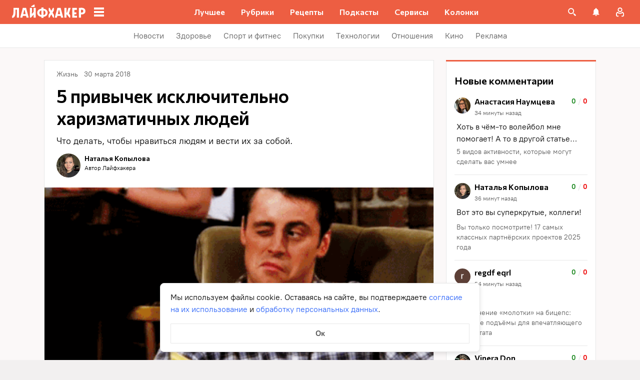

--- FILE ---
content_type: text/plain; charset=utf-8
request_url: https://views.lifehacker.ru/get/
body_size: 276
content:
{"status":"ok","viewsCounts":{"1807554":"8600","1814913":"5600","1847978":"15400","1974971":"4600","2006544":"900","2022340":"15000","2033043":"22800","2044009":"10900","2113720":"0","2113724":"0","2114502":"100","2114607":"100","2115271":"100","2117746":"100","2119114":"0"}}

--- FILE ---
content_type: application/javascript
request_url: https://lifehacker.ru/_nuxt/v7.5-VUikpKei.js
body_size: 357
content:
import{T as r}from"./v7.5-CjodAyuS.js";import{b0 as l,a$ as d,bz as c,aT as a,aO as n,b3 as u,b4 as i,aN as p}from"./v7.5-CV6R6r4b.js";import"./v7.5-Cobq8hrA.js";try{let e=typeof window<"u"?window:typeof global<"u"?global:typeof globalThis<"u"?globalThis:typeof self<"u"?self:{},t=new e.Error().stack;t&&(e._sentryDebugIds=e._sentryDebugIds||{},e._sentryDebugIds[t]="74ba789e-a566-4ea4-a7ea-3869a57cd6fb",e._sentryDebugIdIdentifier="sentry-dbid-74ba789e-a566-4ea4-a7ea-3869a57cd6fb")}catch{}const f=l({name:"PullQuote",components:{TheContent:r},props:{elem:{type:Object,required:!0}}},"$5Q_rYHxDOm"),b={class:"pull-quote"};function _(e,t,m,y,g,h){const s=c("TheContent");return n(),a("div",b,[(n(!0),a(u,null,i(e.elem.children,o=>(n(),p(s,{key:o.id,elem:o},null,8,["elem"]))),128))])}const k=d(f,[["render",_],["__scopeId","data-v-0b573fb5"]]);export{k as default};
//# sourceMappingURL=v7.5-VUikpKei.js.map


--- FILE ---
content_type: application/javascript
request_url: https://lifehacker.ru/_nuxt/v7.5-CyooLdHA.js
body_size: 784
content:
import{T as _}from"./v7.5-CjodAyuS.js";import{C as h}from"./v7.5-CXR-Tkzm.js";import{b0 as m,a$ as f,bz as b,aT as a,aO as t,aW as n,aU as l,b3 as i,b4 as d,aN as u,aV as y}from"./v7.5-CV6R6r4b.js";import"./v7.5-Cobq8hrA.js";try{let e=typeof window<"u"?window:typeof global<"u"?global:typeof globalThis<"u"?globalThis:typeof self<"u"?self:{},s=new e.Error().stack;s&&(e._sentryDebugIds=e._sentryDebugIds||{},e._sentryDebugIds[s]="99634415-a4b5-4acd-bf85-ceb11e4960f2",e._sentryDebugIdIdentifier="sentry-dbid-99634415-a4b5-4acd-bf85-ceb11e4960f2")}catch{}const C=m({name:"CharactersList",components:{TheContent:_},props:{elem:{type:Object,required:!0}},computed:{character(){return this.elem.attributes},wrapperClass(){return{"quote-wrapper--wrapped":!!h.includes(this.elem.type)}},titleForAnalytics(){var e,s;return(s=(e=this.character)==null?void 0:e.title)==null?void 0:s.reduce((p,o)=>p+(o.type==="a"?o.children[0].text:o.text),"")}}},"$54MxJc1mjl"),g={class:"character-list"},k={class:"quote__author-wrapper"},w=["src"],q={class:"quote__author-about"},T={ref:"title",class:"quote__author-title"},v={key:0,ref:"details",class:"quote__author-description"},I={key:0,class:"quote__content"};function $(e,s,p,o,D,E){const c=b("TheContent");return t(),a("div",g,[n("div",{class:y(["quote-wrapper",e.wrapperClass])},[n("div",k,[e.character.image_url?(t(),a("img",{key:0,src:e.character.image_url,class:"quote__author-image"},null,8,w)):l("",!0),n("div",q,[n("div",T,[(t(!0),a(i,null,d(e.character.title,r=>(t(),u(c,{key:r.id,elem:r},null,8,["elem"]))),128))],512),e.character.details?(t(),a("div",v,[(t(!0),a(i,null,d(e.character.details,r=>(t(),u(c,{key:r.id,elem:r},null,8,["elem"]))),128))],512)):l("",!0)])]),e.character.text?(t(),a("blockquote",I,[(t(!0),a(i,null,d(e.character.text,r=>(t(),u(c,{key:r.id,elem:r},null,8,["elem"]))),128))])):l("",!0)],2)])}const P=f(C,[["render",$],["__scopeId","data-v-e88bb015"]]);export{P as default};
//# sourceMappingURL=v7.5-CyooLdHA.js.map
